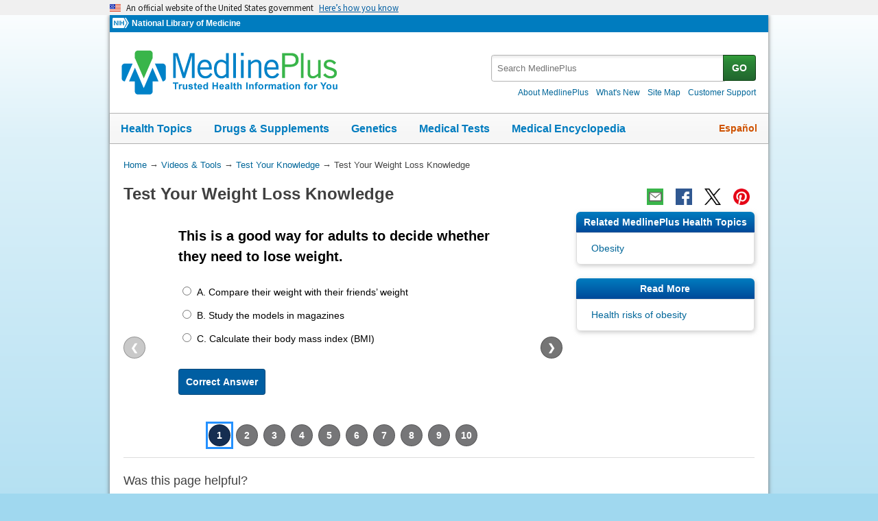

--- FILE ---
content_type: text/html
request_url: https://medlineplus.gov/ency/quiz/000348_4.htm
body_size: 9032
content:
<!DOCTYPE html>
<html lang="en" id="quiz" class="nojs us" data-root="//medlineplus.gov" itemid="https://medlineplus.gov/ency/quiz/000348_4.htm" itemtype="http://schema.org/MedicalWebPage" itemscope="">
<head>
  <meta http-equiv="X-UA-Compatible" content="IE=edge,chrome=1"/>
  <meta http-equiv="window-target" content="_top"/>
  <meta http-equiv="Content-Type" content="text/html; charset=UTF-8"/>
  <meta charset="utf-8"/>
  <meta property="fb:app_id" content="1042245625821448"/>
  <meta name="expires" content="Thu, 05 02 2026"/>
  <meta name="ac-dictionary" content="medlineplus-ac-dictionary"/>
  <link rel="shortcut icon" href="https://medlineplus.gov/images/favicon.ico" type="image/x-icon"/>
  <link rel="apple-touch-icon" href="//medlineplus.gov/images/touch-icon.png"/>
  <meta name="viewport" content="width=device-width, initial-scale=1"/>
  <link rel="stylesheet" href="https://medlineplus.gov/css/common_new.css?04272023"/>
  <!--[if IE 8]> <link rel="stylesheet" href="https://medlineplus.gov/css/ie8/common.css"><![endif]-->
  <link rel="stylesheet" href="https://medlineplus.gov/uswds/css/uswds_styles.css"/>
  <link rel="stylesheet" href="https://medlineplus.gov/css/ency/ency2.css?07162024"/>
  <script type="text/javascript">document.querySelector("html").className = document.querySelector("html").className.replace(/nojs[\s]*/g, '');</script>
  <script src="https://medlineplus.gov/uswds/js/uswds-init.min.js" type="text/javascript">
</script>
  <script>(function(w,d,s,l,i){w[l]=w[l]||[];w[l].push({'gtm.start':new Date().getTime(),event:'gtm.js'});var f=d.getElementsByTagName(s)[0],j=d.createElement(s),dl=l!='dataLayer'?'&amp;l='+l:'';j.async=true;j.src='//www.googletagmanager.com/gtm.js?id='+i+dl;f.parentNode.insertBefore(j,f);})(window,document,'script','dataLayer','GTM-MMVM77');</script>
  <link rel="canonical" href="https://medlineplus.gov/ency/quiz/000348_4.htm" itemprop="url"/>
<link rel="alternative" hreflang="es" href="https://medlineplus.gov/spanish/ency/quiz/000348_64.htm"/>
<link rel="alternative" hreflang="en" href="https://medlineplus.gov/ency/quiz/000348_4.htm"/><meta property="og:title" content="Test Your Weight Loss Knowledge: MedlinePlus Medical Encyclopedia"/><meta property="og:url" content="https://medlineplus.gov/ency/quiz/000348_4.htm"/><meta property="twitter:title" content="Test Your Weight Loss Knowledge: MedlinePlus Medical Encyclopedia"/><meta name="twitter:card" content="summary_large_image"/><meta name="description" content="Obesity means weighing more than what is healthy for a given height. Obesity is a serious, chronic disease. It can lead to other health problems, including diabetes, heart disease, and some cancers."/><meta itemprop="description" name="description" content="Obesity means weighing more than what is healthy for a given height. Obesity is a serious, chronic disease. It can lead to other health problems, including diabetes, heart disease, and some cancers."/><meta property="og:description" content="Obesity means weighing more than what is healthy for a given height. Obesity is a serious, chronic disease. It can lead to other health problems, including diabetes, heart disease, and some cancers."/><meta property="twitter:description" content="Obesity means weighing more than what is healthy for a given height. Obesity is a serious, chronic disease. It can lead to other health problems, including diabetes, heart disease, and some cancers."/><meta property="og:image" content="https://medlineplus.gov/images/share_ency_1.jpg"/><meta property="og:image" content="https://medlineplus.gov/images/share_ency_2.jpg"/><meta property="og:image" content="https://medlineplus.gov/images/share_ency_3.jpg"/><meta property="twitter:image" content="https://medlineplus.gov/images/share_ency_1.jpg"/>
<title>Test Your Weight Loss Knowledge: MedlinePlus Medical Encyclopedia</title>
</head>
<body><link href="http://schema.org/Patient" itemprop="audience"/>
<!-- Google Tag Manager -->
<noscript><iframe title="googletagmanager" src="//www.googletagmanager.com/ns.html?id=GTM-MMVM77" height="0" width="0" style="display:none;visibility:hidden">
</iframe>
</noscript>
<!-- End Google Tag Manager -->

<a name="top" id="top">
</a>
<a class="hide-offscreen" href="#start">Skip navigation</a>

<section class="usa-banner" aria-label="Official website of the United States government">
  <div class="usa-accordion">
    <header class="usa-banner__header">
      <div class="usa-banner__inner">
        <div class="grid-col-auto">
          <img aria-hidden="true" class="usa-banner__header-flag" src="https://medlineplus.gov/uswds/img/us_flag_small.png" alt=""/>
        </div>
        <div class="grid-col-fill tablet:grid-col-auto" aria-hidden="true">
          <p class="usa-banner__header-text">
            An official website of the United States government
          </p>
          <p class="usa-banner__header-action">Here’s how you know</p>
        </div>
        <button type="button" class="usa-accordion__button usa-banner__button" aria-expanded="false" aria-controls="gov-banner-default-default">
          <span class="usa-banner__button-text">Here’s how you know</span>
        </button>
      </div>
    </header>
    <div class="usa-banner__content usa-accordion__content" id="gov-banner-default-default">
      <div class="grid-row grid-gap-lg">
        <div class="usa-banner__guidance tablet:grid-col-6">
          <img class="usa-banner__icon usa-media-block__img" src="https://medlineplus.gov/uswds/img/icon-dot-gov.svg" role="img" alt="" aria-hidden="true"/>
          <div class="usa-media-block__body">
            <p>
              <strong>Official websites use .gov</strong><br/>A
              <strong>.gov</strong> website belongs to an official government
              organization in the United States.
            </p>
          </div>
        </div>
        <div class="usa-banner__guidance tablet:grid-col-6">
          <img class="usa-banner__icon usa-media-block__img" src="https://medlineplus.gov/uswds/img/icon-https.svg" role="img" alt="" aria-hidden="true"/>
          <div class="usa-media-block__body">
            <p>
              <strong>Secure .gov websites use HTTPS</strong><br/>A
              <strong>lock</strong> (
              <span class="icon-lock"><svg xmlns="http://www.w3.org/2000/svg" width="52" height="64" viewBox="0 0 52 64" class="usa-banner__lock-image" role="img" aria-labelledby="banner-lock-description-default" focusable="false">
                  <title id="banner-lock-title-default">Lock</title>
                  <desc id="banner-lock-description-default">Locked padlock icon</desc>
                  <path fill="#000000" fill-rule="evenodd" d="M26 0c10.493 0 19 8.507 19 19v9h3a4 4 0 0 1 4 4v28a4 4 0 0 1-4 4H4a4 4 0 0 1-4-4V32a4 4 0 0 1 4-4h3v-9C7 8.507 15.507 0 26 0zm0 8c-5.979 0-10.843 4.77-10.996 10.712L15 19v9h22v-9c0-6.075-4.925-11-11-11z">
</path>
                </svg> </span>) or <strong>https://</strong> means you’ve safely connected to
              the .gov website. Share sensitive information only on official,
              secure websites.
            </p>
          </div>
        </div>
      </div>
    </div>
  </div>
</section>


  <div id="mplus-wrap">
    <header>
      <div id="mplus-header">

        <!-- Orgs
        ================================================== -->
        <div id="mplus-orgs">
          <a title="National Institutes of Health" target="_blank" class="nih-org" href="//www.nih.gov/">
            <img alt="National Institutes of Health" src="https://medlineplus.gov/images/nihlogo.png" class="nihlogo"/>
          </a><a target="_blank" href="https://www.nlm.nih.gov/"> National Library of Medicine </a>
        </div>
        <!-- Logo
        ================================================== -->
        <div id="mplus-logo">
          <a href="https://medlineplus.gov">
              <img src="https://medlineplus.gov/images/m_logo.png" title="MedlinePlus Trusted Health Information for You" alt="MedlinePlus Trusted Health Information for You"/>
          </a>
        </div>
        <!-- Nav Menu
        ================================================== -->
        <div id="mplus-nav">
          <div class="sm-live-area hide-offscreen" aria-live="polite">The navigation menu has been collapsed.</div>
          <!-- Menu Button-->
          <button type="submit" aria-controls="mplus-menu-list" role="button" title="Menu" class="navmenu-btn" id="sm-menu-btn" aria-pressed="false" tabindex="0">Menu<span class="icon icon-nav-menu">
</span></button><ul class="nav-list" id="mplus-menu-list">
            <li><a href="https://medlineplus.gov/healthtopics.html">Health Topics</a></li>
            <li><a href="https://medlineplus.gov/druginformation.html">Drugs &amp; Supplements</a></li>
			<li><a href="https://medlineplus.gov/genetics/">Genetics</a></li>			
			<li><a href="https://medlineplus.gov/lab-tests/">Medical Tests</a></li>
            <li><a href="https://medlineplus.gov/encyclopedia.html">Medical Encyclopedia</a></li>
            <li><a href="https://medlineplus.gov/about/">About MedlinePlus</a></li>
          </ul><button type="submit" aria-controls="mplus-search" role="button" title="Search" class="navmenu-btn" id="sm-search-btn" aria-pressed="false" tabindex="0"><span class="hide-offscreen">Show </span>Search<span class="icon icon-nav-search">
</span></button>
          <div class="top-1">
            <!-- Search
            ================================================== -->
            <form target="_self" title="Search MedlinePlus" action="//vsearch.nlm.nih.gov/vivisimo/cgi-bin/query-meta" method="get" id="mplus-search">
              <input type="hidden" value="medlineplus" name="v:project"/>
              <input type="hidden" value="medlineplus-bundle" name="v:sources"/>
              <div class="form-box text-combo">
                <div class="form-area"><label for="searchtext_primary" class="hide-offscreen">Search MedlinePlus</label>
                  <span role="status" aria-live="polite" class="ui-helper-hidden-accessible">
</span><input type="text" aria-haspopup="true" aria-autocomplete="list" role="textbox" autocomplete="off" name="query" size="40" maxlength="400" title="Site Search input" alt="Site Search input" placeholder="Search MedlinePlus" class="form-text ui-autocomplete-input" id="searchtext_primary"/>
                </div>
                <div class="button-area">
                  <button type="submit" alt="Search MedlinePlus" title="Search MedlinePlus" class="form-btn">GO</button>
                </div>
              </div>
            </form>
            <!-- Secondary Nav
            ================================================== -->
            <div class="secondarynav">
              <ul class="nav-list">
                <li><a href="https://medlineplus.gov/about/"><span>About MedlinePlus</span></a></li>
                <li><a href="https://medlineplus.gov/whatsnew/"><span>What's New</span></a></li>
                <li><a href="https://medlineplus.gov/sitemap.html"><span>Site Map</span></a></li>
                <li><a target="_blank" href="https:/ency/quiz/000348_4.htm"><span>Customer Support</span></a></li>
              </ul>
            </div>
          </div>
          <!-- Nav Bar
          ================================================== -->
          <div id="mplus-nav-bar">
            <ul class="nav-list">
              <li><a href="https://medlineplus.gov/healthtopics.html">Health Topics</a></li><li><a href="https://medlineplus.gov/druginformation.html">Drugs &amp; Supplements</a></li><li><a href="https://medlineplus.gov/genetics/">Genetics</a></li><li><a href="https://medlineplus.gov/lab-tests/">Medical Tests</a></li><li><a href="https://medlineplus.gov/encyclopedia.html">Medical Encyclopedia</a></li>
            </ul>
          </div>
          <a title="Español" id="mplus-lang-toggle" href="../../spanish/ency/quiz/000348_64.htm">Español</a>
        </div>
      </div>
</header>
    <!-- Content
    ================================================== -->
    <div id="mplus-content">
      <!-- Breadrcumbs -->
      <div id="breadcrumbs"><div itemtype="http://schema.org/BreadcrumbList" itemscope="" itemprop="breadcrumb"><span class="hide-offscreen">You Are Here:</span>
        <div itemscope itemprop="itemListElement" itemtype="http://schema.org/ListItem">
        <a href="https://medlineplus.gov" itemprop="item"><span itemprop="name">Home</span></a>
            &rarr;
            <meta itemprop="position" content="1"/>
        </div>
        
          <div itemscope itemprop="itemListElement" itemtype="http://schema.org/ListItem">
          <a href="https://medlineplus.gov/videosandcooltools.html" itemprop="item"><span itemprop="name">Videos & Tools</span></a>
              &rarr;
              <meta itemprop="position" content="2"/>
          </div>
          
          <div itemscope itemprop="itemListElement" itemtype="http://schema.org/ListItem">
          <a href="https://medlineplus.gov/testyourknowledge.html" itemprop="item"><span itemprop="name">Test Your Knowledge</span></a>
              &rarr;
              <meta itemprop="position" content="3"/>
          </div>
          </div><div><span>Test Your Weight Loss Knowledge</span></div></div>
      <span class="page-url print-only">URL of this page: //medlineplus.gov/ency/quiz/000348.htm
  </span>
      <!-- Article -->
      <article><div id="d-article"><div class="page-info"><div class="page-title"><a name="start" id="start">
    </a><h1 class="with-also" itemprop="name">Test Your Weight Loss Knowledge</h1>
        </div><div class="page-actions">
        </div>
        <noscript>
          <span class="js-disabled-message">To use the sharing features on this page, please enable JavaScript.</span>
          </noscript></div><noscript><style type="text/css">
        .quiz_slides {
          display: block;
        }
        .answer {
          display: block;
        }
        .sec-mb {
          display: block;
        }
      </style></noscript><div class="main"><section><div id="quizmain"><div id="quizcontainer"><div class="quiz_slideshow" id="quiz_slideshow"><div id="quiz_slides_1" class="quiz_slides fade"><div tabIndex="0" class="quiz_content" id="quiz_content_33"><h4 class="question">This is a good way for adults to decide whether they need to lose weight.</h4><ul class="answer_choice_list" id="answer_choice_list"><li id="answer_choice_100" tabIndex="-1" class="answer_choice"><input aria-label="A. Compare their weight with their friends’ weight" value="100" name="question_option_33" class="question_option" id="question_option_100" tabIndex="0" type="radio"/><label>A. Compare their weight with their friends’ weight</label></li><li id="answer_choice_101" tabIndex="-1" class="answer_choice"><input aria-label="B. Study the models in magazines" value="101" name="question_option_33" class="question_option" id="question_option_101" tabIndex="0" type="radio"/><label>B. Study the models in magazines</label></li><li id="answer_choice_102" tabIndex="-1" class="answer_choice"><input aria-label="C. Calculate their body mass index (BMI)" value="102" name="question_option_33" class="question_option" id="question_option_102" tabIndex="0" type="radio"/><label>C. Calculate their body mass index (BMI)</label></li></ul><div class="answer" id="answer_33">The correct answer is to calculate their BMI. BMI estimates how much you should weigh based on your height. But not everyone should use BMI to decide whether to lose weight. Bodybuilders, the elderly, and parents concerned about their child's weight should talk with their doctor first.</div></div></div><div id="quiz_slides_2" class="quiz_slides fade"><div tabIndex="0" class="quiz_content" id="quiz_content_34"><h4 class="question">Waist measurement is another way to see if you should lose weight.</h4><ul class="answer_choice_list" id="answer_choice_list"><li id="answer_choice_103" tabIndex="-1" class="answer_choice"><input aria-label="A. True" value="103" name="question_option_34" class="question_option" id="question_option_103" tabIndex="0" type="radio"/><label>A. True</label></li><li id="answer_choice_104" tabIndex="-1" class="answer_choice"><input aria-label="B. False" value="104" name="question_option_34" class="question_option" id="question_option_104" tabIndex="0" type="radio"/><label>B. False</label></li></ul><div class="answer" id="answer_34">The correct answer is true. People with extra weight around their stomach area have a higher risk for type 2 diabetes and heart disease. Women with a waist size over 35 inches (90 cm) and men over 40 inches (100 cm) should talk with their doctor about losing weight.</div></div></div><div id="quiz_slides_3" class="quiz_slides fade"><div tabIndex="0" class="quiz_content" id="quiz_content_35"><h4 class="question">Being at an unhealthy weight can lead to serious health problems, including:</h4><ul class="answer_choice_list" id="answer_choice_list"><li id="answer_choice_105" tabIndex="-1" class="answer_choice"><input aria-label="A. High blood pressure" value="105" name="question_option_35" class="question_option" id="question_option_105" tabIndex="0" type="radio"/><label>A. High blood pressure</label></li><li id="answer_choice_106" tabIndex="-1" class="answer_choice"><input aria-label="B. Heart disease" value="106" name="question_option_35" class="question_option" id="question_option_106" tabIndex="0" type="radio"/><label>B. Heart disease</label></li><li id="answer_choice_107" tabIndex="-1" class="answer_choice"><input aria-label="C. Type 2 diabetes" value="107" name="question_option_35" class="question_option" id="question_option_107" tabIndex="0" type="radio"/><label>C. Type 2 diabetes</label></li><li id="answer_choice_108" tabIndex="-1" class="answer_choice"><input aria-label="D. Sleep apnea" value="108" name="question_option_35" class="question_option" id="question_option_108" tabIndex="0" type="radio"/><label>D. Sleep apnea</label></li><li id="answer_choice_109" tabIndex="-1" class="answer_choice"><input aria-label="E. All of the above" value="109" name="question_option_35" class="question_option" id="question_option_109" tabIndex="0" type="radio"/><label>E. All of the above</label></li></ul><div class="answer" id="answer_35">The correct answer is all of the above. Losing weight can be hard, but the benefits are worth it. You do not need to lose it all. Set goals that you are able to achieve. For a person who weighs 200 pounds (90 kg), losing 10 - 20 pounds (4.5 - 9 kg) brings down their risk for heart disease, diabetes, and other health problems.</div></div></div><div id="quiz_slides_4" class="quiz_slides fade"><div tabIndex="0" class="quiz_content" id="quiz_content_36"><h4 class="question">To lose weight safely, get plenty of exercise and eat the right amount of healthy food.</h4><ul class="answer_choice_list" id="answer_choice_list"><li id="answer_choice_110" tabIndex="-1" class="answer_choice"><input aria-label="A. True" value="110" name="question_option_36" class="question_option" id="question_option_110" tabIndex="0" type="radio"/><label>A. True</label></li><li id="answer_choice_111" tabIndex="-1" class="answer_choice"><input aria-label="B. False" value="111" name="question_option_36" class="question_option" id="question_option_111" tabIndex="0" type="radio"/><label>B. False</label></li></ul><div class="answer" id="answer_36">The correct answer is true. Work with your health care provider to set weight loss goals that you will be able to achieve. Learn healthy ways of eating, and gradually make them part of your daily routine. Add 2.5 hours of exercise to your weekly schedule. You’re more likely to keep weight off if you lose extra pounds slowly and steadily.</div></div></div><div id="quiz_slides_5" class="quiz_slides fade"><div tabIndex="0" class="quiz_content" id="quiz_content_37"><h4 class="question">Keeping a food journal is a good way to become aware of:</h4><ul class="answer_choice_list" id="answer_choice_list"><li id="answer_choice_112" tabIndex="-1" class="answer_choice"><input aria-label="A. What’s on sale at the grocery store" value="112" name="question_option_37" class="question_option" id="question_option_112" tabIndex="0" type="radio"/><label>A. What’s on sale at the grocery store</label></li><li id="answer_choice_113" tabIndex="-1" class="answer_choice"><input aria-label="B. Your eating habits" value="113" name="question_option_37" class="question_option" id="question_option_113" tabIndex="0" type="radio"/><label>B. Your eating habits</label></li><li id="answer_choice_114" tabIndex="-1" class="answer_choice"><input aria-label="C. Where to buy the best fruit" value="114" name="question_option_37" class="question_option" id="question_option_114" tabIndex="0" type="radio"/><label>C. Where to buy the best fruit</label></li></ul><div class="answer" id="answer_37">The correct answer is your eating habits. Write down what and how much you ate, what time you ate it, what else you were doing, and how you were feeling. Review your journal at the end of the week. You can see what tripped you up and decide which habits you want to change. Remember, small steps lead to more long-term changes.</div></div></div><div id="quiz_slides_6" class="quiz_slides fade"><div tabIndex="0" class="quiz_content" id="quiz_content_38"><h4 class="question">Which of the following is NOT part of a healthy eating plan?</h4><ul class="answer_choice_list" id="answer_choice_list"><li id="answer_choice_115" tabIndex="-1" class="answer_choice"><input aria-label="A. Fruits and vegetables" value="115" name="question_option_38" class="question_option" id="question_option_115" tabIndex="0" type="radio"/><label>A. Fruits and vegetables</label></li><li id="answer_choice_116" tabIndex="-1" class="answer_choice"><input aria-label="B. Whole grains" value="116" name="question_option_38" class="question_option" id="question_option_116" tabIndex="0" type="radio"/><label>B. Whole grains</label></li><li id="answer_choice_117" tabIndex="-1" class="answer_choice"><input aria-label="C. Fat-free or low-fat milk and milk products" value="117" name="question_option_38" class="question_option" id="question_option_117" tabIndex="0" type="radio"/><label>C. Fat-free or low-fat milk and milk products</label></li><li id="answer_choice_118" tabIndex="-1" class="answer_choice"><input aria-label="D. Lean meats, poultry, fish, bean, eggs, and nuts" value="118" name="question_option_38" class="question_option" id="question_option_118" tabIndex="0" type="radio"/><label>D. Lean meats, poultry, fish, bean, eggs, and nuts</label></li><li id="answer_choice_119" tabIndex="-1" class="answer_choice"><input aria-label="E. Foods high in saturated fat, trans fat, cholesterol, salt, and added sugar" value="119" name="question_option_38" class="question_option" id="question_option_119" tabIndex="0" type="radio"/><label>E. Foods high in saturated fat, trans fat, cholesterol, salt, and added sugar</label></li></ul><div class="answer" id="answer_38">The correct answer is foods high in saturated fats, trans fats, cholesterol, salt, and added sugars. Learn to read food labels so you can spot -- and avoid -- these ingredients. Stick with fresh fruits and vegetables, low-fat dairy products, and lean proteins. Limit processed foods.</div></div></div><div id="quiz_slides_7" class="quiz_slides fade"><div tabIndex="0" class="quiz_content" id="quiz_content_39"><h4 class="question">Which of the following can help you control your food portions?</h4><ul class="answer_choice_list" id="answer_choice_list"><li id="answer_choice_120" tabIndex="-1" class="answer_choice"><input aria-label="A. Follow the serving size on the package." value="120" name="question_option_39" class="question_option" id="question_option_120" tabIndex="0" type="radio"/><label>A. Follow the serving size on the package.</label></li><li id="answer_choice_121" tabIndex="-1" class="answer_choice"><input aria-label="B. Eat as much as you want when hungry." value="121" name="question_option_39" class="question_option" id="question_option_121" tabIndex="0" type="radio"/><label>B. Eat as much as you want when hungry.</label></li><li id="answer_choice_122" tabIndex="-1" class="answer_choice"><input aria-label="C. Eat from smaller plates." value="122" name="question_option_39" class="question_option" id="question_option_122" tabIndex="0" type="radio"/><label>C. Eat from smaller plates.</label></li><li id="answer_choice_123" tabIndex="-1" class="answer_choice"><input aria-label="D. Skip meals when possible." value="123" name="question_option_39" class="question_option" id="question_option_123" tabIndex="0" type="radio"/><label>D. Skip meals when possible.</label></li><li id="answer_choice_124" tabIndex="-1" class="answer_choice"><input aria-label="E. A and C" value="124" name="question_option_39" class="question_option" id="question_option_124" tabIndex="0" type="radio"/><label>E. A and C</label></li></ul><div class="answer" id="answer_39">The correct answers are A and C. When you eat from the bag, you may be tempted to overeat. Put one serving in a small bag or bowl or buy single-serving snack foods. Eat from a salad plate instead of a dinner plate. Keep serving dishes on the kitchen counter rather than on the dinner table so you’ll have to get up for seconds.</div></div></div><div id="quiz_slides_8" class="quiz_slides fade"><div tabIndex="0" class="quiz_content" id="quiz_content_40"><h4 class="question">To lose weight, you need to eat fewer calories than:</h4><ul class="answer_choice_list" id="answer_choice_list"><li id="answer_choice_125" tabIndex="-1" class="answer_choice"><input aria-label="A. The calories you burn when you exercise" value="125" name="question_option_40" class="question_option" id="question_option_125" tabIndex="0" type="radio"/><label>A. The calories you burn when you exercise</label></li><li id="answer_choice_126" tabIndex="-1" class="answer_choice"><input aria-label="B. The calories you burn when you sleep" value="126" name="question_option_40" class="question_option" id="question_option_126" tabIndex="0" type="radio"/><label>B. The calories you burn when you sleep</label></li><li id="answer_choice_127" tabIndex="-1" class="answer_choice"><input aria-label="C. The calories you burn doing daily activities" value="127" name="question_option_40" class="question_option" id="question_option_127" tabIndex="0" type="radio"/><label>C. The calories you burn doing daily activities</label></li><li id="answer_choice_128" tabIndex="-1" class="answer_choice"><input aria-label="D. All of the above" value="128" name="question_option_40" class="question_option" id="question_option_128" tabIndex="0" type="radio"/><label>D. All of the above</label></li></ul><div class="answer" id="answer_40">The correct answer is all of the above. You should eat fewer calories than what you burn during daily activities, sleep, and exercise. If you haven’t been exercising, adding activity to your day can help you lose weight if you also cut back the calories you eat. Taking a brisk 10-minute walk twice a week is a good start.</div></div></div><div id="quiz_slides_9" class="quiz_slides fade"><div tabIndex="0" class="quiz_content" id="quiz_content_41"><h4 class="question">How much exercise should you get?</h4><ul class="answer_choice_list" id="answer_choice_list"><li id="answer_choice_129" tabIndex="-1" class="answer_choice"><input aria-label="A. A half-hour a week" value="129" name="question_option_41" class="question_option" id="question_option_129" tabIndex="0" type="radio"/><label>A. A half-hour a week</label></li><li id="answer_choice_130" tabIndex="-1" class="answer_choice"><input aria-label="B. One hour a week" value="130" name="question_option_41" class="question_option" id="question_option_130" tabIndex="0" type="radio"/><label>B. One hour a week</label></li><li id="answer_choice_131" tabIndex="-1" class="answer_choice"><input aria-label="C. 2.5 hours a week" value="131" name="question_option_41" class="question_option" id="question_option_131" tabIndex="0" type="radio"/><label>C. 2.5 hours a week</label></li></ul><div class="answer" id="answer_41">The correct answer is 2.5 hours a week. Start slow and build up how much you exercise per week. Include strength training in your routine. That counts toward your weekly total. As you become more fit, challenge yourself by boosting the time or intensity of your exercise.</div></div></div><div id="quiz_slides_10" class="quiz_slides fade"><div tabIndex="0" class="quiz_content" id="quiz_content_42"><h4 class="question">This is a simple way to get more physical activity:</h4><ul class="answer_choice_list" id="answer_choice_list"><li id="answer_choice_132" tabIndex="-1" class="answer_choice"><input aria-label="A. Get off the bus one stop earlier and walk the rest of the way" value="132" name="question_option_42" class="question_option" id="question_option_132" tabIndex="0" type="radio"/><label>A. Get off the bus one stop earlier and walk the rest of the way</label></li><li id="answer_choice_133" tabIndex="-1" class="answer_choice"><input aria-label="B. Use the stairs instead of the elevator" value="133" name="question_option_42" class="question_option" id="question_option_133" tabIndex="0" type="radio"/><label>B. Use the stairs instead of the elevator</label></li><li id="answer_choice_134" tabIndex="-1" class="answer_choice"><input aria-label="C. Park your car farther away from your destination" value="134" name="question_option_42" class="question_option" id="question_option_134" tabIndex="0" type="radio"/><label>C. Park your car farther away from your destination</label></li><li id="answer_choice_135" tabIndex="-1" class="answer_choice"><input aria-label="D. Reduce your TV or computer screen time" value="135" name="question_option_42" class="question_option" id="question_option_135" tabIndex="0" type="radio"/><label>D. Reduce your TV or computer screen time</label></li><li id="answer_choice_136" tabIndex="-1" class="answer_choice"><input aria-label="E. All of the above" value="136" name="question_option_42" class="question_option" id="question_option_136" tabIndex="0" type="radio"/><label>E. All of the above</label></li></ul><div class="answer" id="answer_42">The correct answer is all of the above. Small lifestyle changes can make a big difference over time. Find creative ways to build more activity into your regular routine. Replace some of your screen time with activities that get your body moving -- using an exercise ball, dancing, or doing yoga.</div></div></div><div class="quiz_content"><button tabindex="0" type="button" class="correct_answer_btn" id="correct_answer_btn" title="Correct Answer">Correct Answer</button></div><div class="quiz_content"><button tabindex="0" class="next_btn" id="next_btn" title="Next">❯</button><button tabindex="0" class="previous_btn" id="previous_btn" title="Previous">❮</button></div><br/><div class="question_numbers"><button type="button" tabindex="0" class="question_num" id="question_num_1" title="1">1</button><button type="button" tabindex="0" class="question_num" id="question_num_2" title="2">2</button><button type="button" tabindex="0" class="question_num" id="question_num_3" title="3">3</button><button type="button" tabindex="0" class="question_num" id="question_num_4" title="4">4</button><button type="button" tabindex="0" class="question_num" id="question_num_5" title="5">5</button><button type="button" tabindex="0" class="question_num" id="question_num_6" title="6">6</button><button type="button" tabindex="0" class="question_num" id="question_num_7" title="7">7</button><button type="button" tabindex="0" class="question_num" id="question_num_8" title="8">8</button><button type="button" tabindex="0" class="question_num" id="question_num_9" title="9">9</button><button type="button" tabindex="0" class="question_num" id="question_num_10" title="10">10</button></div></div></div></div></section><section><div class="section sec-mb"><div class="section-header"><div class="section-title"><h2>Related MedlinePlus Health Topics</h2></div><div class="section-button"><button type="submit" aria-controls="section-mtp" role="button" title="Expand/Collapse section"><span class="icon icon-section-action"/></button></div><div class="sm-live-area hide-offscreen" aria-live="polite">

              </div></div><div name="Related MedlinePlus Health Topics" class="section-body" id="section-mtp"><ul class="side-nav"><li><a href="https://medlineplus.gov/obesity.html">Obesity</a></li>
    </ul></div></div></section><section><div class="section sec-mb"><div class="section-header"><div class="section-title"><h2>Read More</h2></div><div class="section-button"><button type="submit" aria-controls="section-rdmore" role="button" title="Expand/Collapse section"><span class="icon icon-section-action"/></button></div><div class="sm-live-area hide-offscreen" aria-live="polite">
            </div></div><div name="Read More" class="section-body" id="section-rdmore"><ul class="side-nav"><li><a href="//medlineplus.gov/ency/patientinstructions/000348.htm">Health risks of obesity</a></li></ul></div></div></section></div></div></article>
    </div>


    <footer>
    
<div class="provider-box group">
  <div class="urac-logo">
    <a href="https://accreditnet.urac.org/directory/#/certification/HCP010004/info"><img src="https://ssl.adam.com/urac/Certified001.png"/></a>
    <p class="urac-logo-info">Health Content Provider<br>06/01/2028</p>
  </div>
  <p class="adam-info">
    <a href='javascript:urac_open();'>A.D.A.M., Inc. is accredited by URAC</a>, for Health Content Provider (www.urac.org). URAC's <a href='javascript:hwsopen();'>accreditation program</a> is an independent audit to verify that A.D.A.M. follows rigorous standards of quality and accountability. A.D.A.M. is among the first to achieve this important distinction for online health information and services. Learn more about A.D.A.M.'s <a href='javascript:edpolopen();'>editorial policy, editorial process</a>, and <a href='javascript:ppopen();'>privacy policy</a>.
  </p>
</div>
<p class="adam-info">
The information provided herein should not be used during any medical emergency or for the diagnosis or treatment of any medical condition. A licensed medical professional should be consulted for diagnosis and treatment of any and all medical conditions. Links to other sites are provided for information only -- they do not constitute endorsements of those other sites. No warranty of any kind, either expressed or implied, is made as to the accuracy, reliability, timeliness, or correctness of any translations made by a third-party service of the information provided herein into any other language.<br>
© 1997- 2026 A.D.A.M., a business unit of Ebix, Inc. Any duplication or distribution of the information contained herein is strictly prohibited.<br>
All content on this site including text, images, graphics, audio, video, data, metadata, and compilations is protected by copyright and other intellectual property laws. You may view the content for personal, noncommercial use. Any other use requires prior written consent from Ebix. You may not copy, reproduce, distribute, transmit, display, publish, reverse-engineer, adapt, modify, store beyond ordinary browser caching, index, mine, scrape, or create derivative works from this content. You may not use automated tools to access or extract content, including to create embeddings, vectors, datasets, or indexes for retrieval systems. Use of any content for training, fine-tuning, calibrating, testing, evaluating, or improving AI systems of any kind is prohibited without express written consent. This includes large language models, machine learning models, neural networks, generative systems, retrieval-augmented systems, and any software that ingests content to produce outputs. Any unauthorized use of the content including AI-related use is a violation of our rights and may result in legal action, damages, and statutory penalties to the fullest extent permitted by law. Ebix reserves the right to enforce its rights through legal, technological, and contractual measures.
</p>
<div class="adam-logo">
<a href="https://www.adam.com/about" target="_blank"><img width="49" height="10" alt="About A.D.A.M." src="https://medlineplus.gov/ency/images/ency/ftrAdamlogo.gif"/></a>
</div>
    <div id="mplus-footer">
        <div class="footer1">
          <ul class="secondarynav">
            <li><a href="https://medlineplus.gov/about/">About MedlinePlus</a></li>
            <li><a href="https://medlineplus.gov/whatsnew/">What's New</a></li>
            <li><a href="https://medlineplus.gov/sitemap.html">Site Map</a></li>            
            <li><a name="contact" target="_blank" href="https://support.nlm.nih.gov/knowledgebase/category/?id=CAT-01231&amp;category=medlineplus&amp;from="><span>Customer Support</span></a></li>
          </ul>
          <ul class="follow-footer">
			<li><a href="https://medlineplus.gov/rss.html" class="follow-item">Subscribe to RSS<img src="https://medlineplus.gov/images/feed.png" class="social-media-toolkit-icon" alt="RSS" title="RSS"></a></li>
			<li><a href="https://www.nlm.nih.gov/socialmedia/index.html" class="follow-item" target='_blank'>Connect with NLM </a></li>
          </ul>
          </ul>
        </div>
        <div class="footer2">
	      <ul>
		<li><a href="https://www.nlm.nih.gov/web_policies.html" target="_blank">NLM Web Policies</a></li>
		<li><a href="https://medlineplus.gov/about/using/usingcontent/" >Copyright</a></li>
		<li><a href="//medlineplus.gov/accessibility.html">Accessibility</a></li>
		<li><a href="https://medlineplus.gov/about/using/criteria/">Guidelines for Links</a></li>
		<li><a href="//medlineplus.gov/plugins.html">Viewers &amp; Players</a></li>
		<li><a href="https://www.hhs.gov/vulnerability-disclosure-policy/index.html" target="_blank">HHS Vulnerability Disclosure</a></li>
		<li><a href="https://medlineplus.gov/medlineplus-connect/">MedlinePlus Connect for EHRs</a></li>
		<li><a href="https://medlineplus.gov/about/developers/">For Developers</a></li>
	      </ul>
	      <div class="address">
		<a href="//www.nlm.nih.gov" target="_blank">National Library of Medicine</a>
		<span>8600 Rockville Pike, Bethesda, MD 20894</span>
		<a href="//www.hhs.gov" target="_blank">U.S. Department of Health and Human Services</a>
		<a href="//www.nih.gov" target="_blank">National Institutes of Health</a>
	      </div>
          <div class="return-top"><a href="#top" title="Return to top"><img class="return-top-icon" alt="Return to top" src="https://medlineplus.gov/images/return-top.png"></a></div>
	</div>
  </div>
  
  </footer>
  </div><!-- End Wrap -->

  <script src="https://medlineplus.gov/jslib/jquery-3.6.0.min.js" type="text/javascript">
</script>
  <script src="https://medlineplus.gov/jslib/mplus-frontend-controls.js" type="text/javascript">
</script>

  <!--[if lte IE 9]>
  <script src="https://medlineplus.gov/jslib/jquery.placeholder.js" type="text/javascript"></script>
  <![endif]-->

<script src="https://medlineplus.gov/jslib/mplus-share.js?id=1112022" type="text/javascript">
</script>
<script src="https://medlineplus.gov/jslib/control.js" type="text/javascript">
</script>
<script src="https://medlineplus.gov/uswds/js/uswds.min.js" type="text/javascript">
</script>
<script src="https://medlineplus.gov/jslib/ency/ency.js" type="text/javascript">
</script>
</body>
</html>